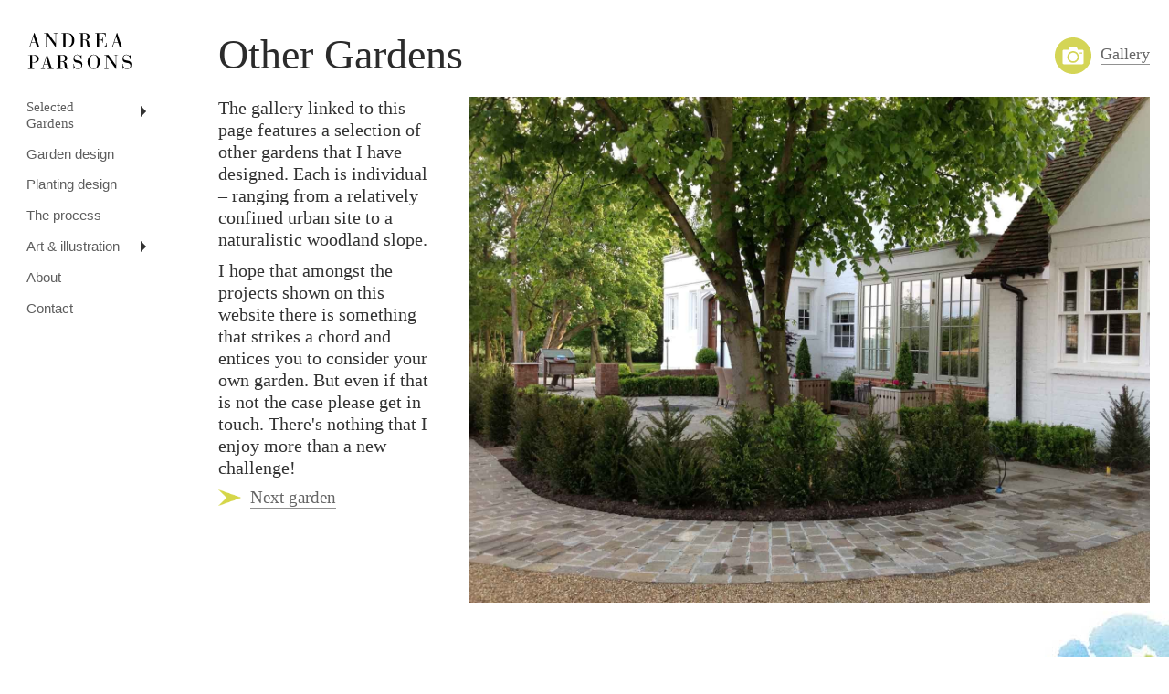

--- FILE ---
content_type: text/html; charset=UTF-8
request_url: http://andreaparsons.co.uk/selected-gardens/other-gardens
body_size: 2565
content:
<!DOCTYPE html>
<html lang="en">
	<head>
	
		<meta http-equiv="Content-Type" content="text/html; charset=utf-8" />
		
		<meta http-equiv="X-UA-Compatible" content="IE=Edge,chrome=1">
		<meta name="viewport" content="width=device-width, initial-scale=1, maximum-scale=1" />

		<title>Other Gardens  | Andrea Parsons</title>
<meta name='keywords' content='your, default, keywords, here' />
<meta name='description' content='Your default description here' />
<link rel='canonical' href='http://www.andreaparsons.co.uk/selected-gardens/other-gardens' />
<!-- generated by seo_lite -->
		
		<link rel="stylesheet" type="text/css" href="http://www.andreaparsons.co.uk/css/style.css?v=1.9" media="screen">
		<link type="text/css" rel="stylesheet" href="http://fast.fonts.net/cssapi/687a362b-e60a-4bdc-bb16-4aea8a49969d.css"/>
<style>
	
			
				.pageWrap {background: url(/images/uploads/Footer_images/watercolour2.jpg) no-repeat right bottom;}
			
			@media only screen and (max-width: 768px) {
			
				.pageWrap {background: url(/images/made/images/uploads/Footer_images/watercolour2_216_180_c1.jpg) no-repeat right bottom;}
			
			}
	
</style>
</head>
	<body class="">
<aside>	
		<hgroup>
			<div id="logo-pos">
				<img class="logo-block" src="http://www.andreaparsons.co.uk/images/logos/andrea-parsons-logo-block.png" alt="andrea-parsons-logo-block" width="150" height="55">
				<a href="http://www.andreaparsons.co.uk/"><img class="stacked-logo" src="http://www.andreaparsons.co.uk/images/logos/andrea-parsons-logo-stacked.svg" width="150" height="55" onerror="this.onerror=null; this.src='http://www.andreaparsons.co.uk/images/logos/andrea-parsons-logo-stacked.png'"></a>
			</div>
		</hgroup>
	
		<nav id="nav-wrap" role="navigation">
			<div class="mobLogo">
				<a href="http://www.andreaparsons.co.uk/"><img class="horizontal-logo" src="http://www.andreaparsons.co.uk/images/logos/andrea-parsons-logo-black.svg" width="480" height="39" onerror="this.onerror=null; this.src='http://www.andreaparsons.co.uk/images/logos/andrea-parsons-logo-black.png'"></a>
			</div>
			<ul id="menu" class="sf-menu mTwo"><li class="parent-selected"><a href="#">Selected Gardens</a><ul><li><a href="/selected-gardens/water-garden">Water Garden</a></li><li><a href="/selected-gardens/terraced-garden">Terraced Garden</a></li><li><a href="/selected-gardens/italian_garden">Italian Garden</a></li><li><a href="/selected-gardens/woodland_garden">Woodland Garden</a></li><li><a href="/selected-gardens/mill-house-landscape">Mill House Landscape</a></li><li><a href="/selected-gardens/new-build-garden">New Build Garden</a></li><li class="selected"><a href="/selected-gardens/other-gardens">Other Gardens</a></li></ul></li><li><a href="/garden-design">Garden design</a></li><li><a href="/planting-design">Planting design</a></li><li><a href="/the-process">The process</a></li><li><a href="#">Art & illustration</a><ul><li><a href="/art-and-illustration/story-artworks">Story artworks</a></li><li><a href="/art-and-illustration/artworks">Artworks</a></li><li><a href="/art-and-illustration/garden-illustration">Garden illustration</a></li></ul></li><li><a href="/about">About</a></li><li><a href="/contact">Contact</a></li></ul>
		</nav>	
	</aside>		
	<div class="clearFix"></div>
		<div class="pageWrap">
			<article role="main">
				<div class="unit1 rangeLine">
					 <div class="title"><h1>Other Gardens</h1></div>
						<div class="galleryIcon">
							<ul id="light-gallery" class="gallery">
								
										<li data-src="http://www.andreaparsons.co.uk/images/uploads/Selected_gardens/Other_Gardens/wIMG_1345.jpg" data-sub-html="<span><p></p></span>">
								
									<a href=""><img src="http://www.andreaparsons.co.uk/images/icons/gallery-icon.svg" alt="Gallery icon" width="120" height="120" onerror="this.onerror=null; this.src='http://www.andreaparsons.co.uk/images/icons/gallery-icon.png'"><span>Gallery</span></a>
									
										<li data-src="http://www.andreaparsons.co.uk/images/uploads/Selected_gardens/Other_Gardens/wIMG_4948.jpg" data-sub-html="<span><p></p></span>">
										
										<li data-src="http://www.andreaparsons.co.uk/images/uploads/Selected_gardens/Other_Gardens/wIMG_4953.jpg" data-sub-html="<span><p></p></span>">
										
										<li data-src="http://www.andreaparsons.co.uk/images/uploads/Selected_gardens/Other_Gardens/wIMG_4501.jpg" data-sub-html="<span><p></p></span>">
										
										<li data-src="http://www.andreaparsons.co.uk/images/uploads/Selected_gardens/Other_Gardens/wIMG_1504.jpg" data-sub-html="<span><p></p></span>">
										
										<li data-src="http://www.andreaparsons.co.uk/images/uploads/Selected_gardens/Other_Gardens/wIMG_1519.jpg" data-sub-html="<span><p></p></span>">
										
										<li data-src="http://www.andreaparsons.co.uk/images/uploads/Selected_gardens/Other_Gardens/wIMG_1079b.jpg" data-sub-html="<span><p></p></span>">
										
										<li data-src="http://www.andreaparsons.co.uk/images/uploads/Selected_gardens/Other_Gardens/wIMG_0592.jpg" data-sub-html="<span><p></p></span>">
										
										<li data-src="http://www.andreaparsons.co.uk/images/uploads/Selected_gardens/Other_Gardens/wIMG_6455.jpg" data-sub-html="<span><p></p></span>">
										
										<li data-src="http://www.andreaparsons.co.uk/images/uploads/Selected_gardens/Other_Gardens/wIMG_6469.jpg" data-sub-html="<span><p></p></span>">
										
										<li data-src="http://www.andreaparsons.co.uk/images/uploads/Selected_gardens/Other_Gardens/wIMG_H1796.jpg" data-sub-html="<span><p></p></span>">
										
										<li data-src="http://www.andreaparsons.co.uk/images/uploads/Selected_gardens/Other_Gardens/wIMG_H0420.jpg" data-sub-html="<span><p></p></span>">
										
								</li>
							</ul>
						</div>
				</div>
				<div class="unit1">
						<div class="unit1-4">
							<div class="unit3-4 mobImage">
									
									<img class="mainImage" src="/images/made/images/uploads/Selected_gardens/Other_Gardens/wIMG_1352_562_420_c1.jpg" alt="wIMG_1352" width="562" height="420">
									
							</div>
							<p>The gallery linked to this page features a selection of other gardens that I have designed. Each is individual &ndash; ranging from a relatively confined urban site to a naturalistic woodland slope.</p>

<p>I hope that amongst the projects shown on this website there is something that strikes a chord and entices you to consider your own garden. But even if that is not the case please get in touch. There&#39;s nothing that I enjoy more than a new challenge!</p>
		
							<div class="nextIcon"><a href="new-build-garden"><img src="http://www.andreaparsons.co.uk/images/icons/ps-next-arrow.svg" alt="Next garden" width="70" height="51" onerror="this.onerror=null; this.src='http://www.andreaparsons.co.uk/images/icons/next-arrow.png'"><span>Next garden</span></a>
							</div>	
							
						</div>
										
						<div class="unit3-4 deskImage">
								
								<img class="mainImage" src="/images/uploads/Selected_gardens/Other_Gardens/wIMG_1352.jpg" alt="wIMG_1352" width="1612" height="1200">
								
						</div>
				</div>
				
			</article>
<div class="push">
			</div>
		</div>
		<footer>
			<p>&copy; <script>document.write(new Date().getFullYear())</script>&nbsp;Andrea Parsons Ltd</p>
		</footer>
		
<!-- JAVASCRIPT  -->      

	<script src="http://www.andreaparsons.co.uk/js/jquery.js"></script>
		
	<script>
	$(function() {
	  $('a[href*=#]:not([href=#])').click(function() {
	    if (location.pathname.replace(/^\//,'') == this.pathname.replace(/^\//,'') && location.hostname == this.hostname) {

	      var target = $(this.hash);
	      target = target.length ? target : $('[name=' + this.hash.slice(1) +']');
	      if (target.length) {
	        $('html,body').animate({
	          scrollTop: target.offset().top
	        }, 1000);
	        return false;
	      }
	    }
	  });
	});
	</script>	
	
	<script type="text/javascript" src="http://www.andreaparsons.co.uk/js/hoverIntent.js"></script>
	<script type="text/javascript" src="http://www.andreaparsons.co.uk/js/superfish.js"></script>
		<script type="text/javascript">
			jQuery(document).ready(function($){
				jQuery('ul.sf-menu').superfish();
				jQuery('#nav-wrap').prepend('<div id="menu-icon"><span class="icons icon-menu"></span><span class="iconLabel">Menu</span></div>');
				$("#menu-icon").on("click", function(){
				jQuery(".sf-menu").slideToggle();
				jQuery(this).toggleClass("active");
				});
			});
		</script>
		
	<!-- Light Gallery -->
		<script src="http://www.andreaparsons.co.uk/js/lightGallery.min.js"></script>
    <script>
    	 $(document).ready(function() {
			$("#light-gallery").lightGallery({
				 thumbnail: false,
				 loop: true,
			});
		});
    </script>
	</body>
</html>

--- FILE ---
content_type: text/css
request_url: http://www.andreaparsons.co.uk/css/style.css?v=1.9
body_size: 11785
content:
/* 
	Client: 
	Author: Silk Pearce
*/
/* 

	normalize.css v1.1.3 | MIT License | git.io/normalize 
	
*/
article,
aside,
details,
figcaption,
figure,
footer,
header,
hgroup,
main,
nav,
section,
summary {
  display: block; }

audio,
canvas,
video {
  display: inline-block;
  *display: inline;
  *zoom: 1; }

audio:not([controls]) {
  display: none;
  height: 0; }

[hidden] {
  display: none; }

html {
  font-size: 100%;
  -ms-text-size-adjust: 100%;
  -webkit-text-size-adjust: 100%; }

html,
button,
input,
select,
textarea {
  font-family: sans-serif; }

body {
  margin: 0; }

a {
  text-decoration: none; }

a:focus {
  outline: none; }

a:active,
a:hover {
  outline: 0; }

h1 {
  font-size: 2em;
  margin: 0.67em 0; }

h2 {
  font-size: 1.5em;
  margin: 0.83em 0; }

h3 {
  font-size: 1.17em;
  margin: 1em 0; }

h4 {
  font-size: 1em;
  margin: 1.33em 0; }

h5 {
  font-size: 0.83em;
  margin: 1.67em 0; }

h6 {
  font-size: 0.67em;
  margin: 2.33em 0; }

abbr[title] {
  border-bottom: 1px dotted; }

b,
strong {
  font-weight: bold; }

blockquote {
  margin: 1em 40px; }

dfn {
  font-style: italic; }

/*
hr {
    -moz-box-sizing: content-box;
    box-sizing: content-box;
    height: 0;
}
*/
mark {
  background: #ff0;
  color: #000; }

p,
pre {
  margin: 1em 0; }

code,
kbd,
pre,
samp {
  font-family: monospace, serif;
  _font-family: 'courier new', monospace;
  font-size: 1em; }

pre {
  white-space: pre;
  white-space: pre-wrap;
  word-wrap: break-word; }

q {
  quotes: none; }

q:before,
q:after {
  content: '';
  content: none; }

small {
  font-size: 80%; }

sub,
sup {
  font-size: 75%;
  line-height: 0;
  position: relative;
  vertical-align: baseline; }

sup {
  top: -0.5em; }

sub {
  bottom: -0.25em; }

dl,
menu,
ol,
ul {
  margin: 1em 0; }

dd {
  margin: 0 0 0 40px; }

menu,
ol,
ul {
  padding: 0 0 0 40px; }

nav ul,
nav ol {
  list-style: none;
  list-style-image: none; }

img {
  border: 0;
  -ms-interpolation-mode: bicubic; }

svg:not(:root) {
  overflow: hidden; }

figure {
  margin: 0; }

form {
  margin: 0; }

fieldset {
  border: 1px solid #c0c0c0;
  margin: 0 2px;
  padding: 0.35em 0.625em 0.75em; }

legend {
  border: 0;
  padding: 0;
  white-space: normal;
  *margin-left: -7px; }

button,
input,
select,
textarea {
  font-size: 100%;
  margin: 0;
  vertical-align: baseline;
  *vertical-align: middle; }

button,
input {
  line-height: normal; }

button,
select {
  text-transform: none; }

button,
html input[type="button"],
input[type="reset"],
input[type="submit"] {
  -webkit-appearance: button;
  cursor: pointer;
  *overflow: visible; }

button[disabled],
html input[disabled] {
  cursor: default; }

input[type="checkbox"],
input[type="radio"] {
  box-sizing: border-box;
  padding: 0;
  *height: 13px;
  *width: 13px; }

input[type="search"] {
  -webkit-appearance: textfield;
  -moz-box-sizing: content-box;
  -webkit-box-sizing: content-box;
  box-sizing: content-box; }

input[type="search"]::-webkit-search-cancel-button,
input[type="search"]::-webkit-search-decoration {
  -webkit-appearance: none; }

button::-moz-focus-inner,
input::-moz-focus-inner {
  border: 0;
  padding: 0; }

textarea {
  overflow: auto;
  vertical-align: top; }

table {
  border-collapse: collapse;
  border-spacing: 0; }

.unit1 {
  width: 96%;
  float: left;
  margin: 0 2%  2% 2%; }

.unit2 {
  width: 49%;
  float: left;
  margin: 0 0 4% 2%; }
  @media only screen and (max-width: 950px) {
    .unit2 {
      width: 98%;
      margin: 0 0 4% 0; } }

.unit2-5 {
  width: 40%;
  float: left;
  margin: 0 0 0 2%; }
  @media only screen and (max-width: 600px) {
    .unit2-5 {
      width: 100%;
      margin: 0 0 4% 0; } }

.unit3-5 {
  width: 58%;
  float: left;
  margin: 0 0 0 2%; }
  @media only screen and (max-width: 600px) {
    .unit3-5 {
      width: 100%;
      margin: 0 0 4% 0; } }

.unit4-5 {
  width: 72%;
  float: left;
  margin: 0 0 .5em 0; }
  @media only screen and (max-width: 768px) {
    .unit4-5 {
      width: 100%; } }

.unit2-3 {
  width: 42%;
  float: left;
  margin: 0 0 0 2%; }
  @media only screen and (max-width: 950px) {
    .unit2-3 {
      width: 98%;
      margin: 0 0 4% 0; } }

.unit4 {
  width: 48%;
  float: left;
  margin: 0 0 0 4%; }

.unit1-4 {
  width: 23%;
  float: left; }

.unit2-4 {
  width: 48%;
  float: left;
  margin: 0 0 3% 4%; }

.unit3-4 {
  width: 73%;
  float: left;
  margin: 0 0 0 4%; }
  
.unit3-4.mobImage .unit2, .layout2 .unit3-4.mobImage .unit2-5 {
	width: 49%;
	margin: 0 2% 0 0;
}

.layout2 .unit3-4.mobImage .unit2-5 {
	margin: 0 1% 1% 0;
}

.unit2:first-child, .unit3:first-child, .unit4:first-child, .unit6:first-child, .unit2-3:first-child, .unit2-5:first-child, .unit2-4:first-child, .unit2-4.first {
  margin-left: 0; }

.unit2.unitpadding {
  width: 43%; }

.unitpadding {
  padding: 4% 3% 2% 3%; }

.unit1:after, .unit2:after, .unit2-3:after, .unit3:after, .unit4:after, .unit6:after {
  content: "";
  display: table;
  clear: both; }

.clearFix {
  clear: both; }

/* 

	Sticky footer
	
*/
html {
  overflow-y: scroll; }

html, body {
  height: 100%; }

.pageWrap {
  min-height: 100%;
  height: auto !important;
  height: 100%;
  margin: 0 auto -40px; }

footer, .push {
  height: 40px;
  clear: both; }

footer {
  width: 81.5%;
  margin: 0 0 0 18.5%;
  display: block; }
  @media only screen and (max-width: 768px) {
    footer {
      width: 94%;
      margin: 0 0 0 3%; } }

/* Navigation 
	
*/
#menu-icon {
  display: none; }

.sf-menu {
  display: none; }

ul.sf-menu, ul.sf-menu ul {
  padding: 0;
  margin: 0; }

.sf-menu a {
  position: relative; }

.sf-menu li {
  list-style: none;
  padding: 0;
  margin: 0;
  position: relative; }

.sf-menu li a {
  padding: .5em;
  display: block;
  cursor: default; }

.sf-menu li.link a:hover {
  color: #2b2b2b;
  cursor: pointer; }

.sf-menu > li {
  float: none; }

.sf-menu li:hover > ul,
.sf-menu li.sfHover > ul {
  display: block; }

/* Styles */
.sf-menu li {
  font-size: .95em;
  line-height: 1.2em;
  margin-bottom: .4em; }

.sf-menu li a {
  color: #5e5e5e; }

.sf-menu li li {
  margin-bottom: 0; }

.sf-menu li li a {
  background: #d4d556;
  color: #2b2b2b;
  cursor: pointer; }

.sf-menu li li a:hover {
  background: #777777;
  color: white !important; }

.sf-arrows .sf-with-ul {
  padding-right: 1em;
  *padding-right: 1em; }
  
.sf-menu li.selected, .sf-menu li.parent-selected li.selected, .sf-menu li.parent-selected {
	font-family: 'Gill Sans W01 Bold';
  font-weight: normal;
}

.sf-menu li.parent-selected li {
	font-family: 'Gill Sans W01 Medium';
  font-weight: normal;
}


@media only screen and (min-width: 769px) and (max-width: 800px) {
  .sf-arrows .sf-with-ul:after {
    content: '';
    position: absolute;
    top: 28%;
    right: -1em;
    margin-top: 0px;
    height: 0;
    width: 0;
    border: 6px solid transparent; }

  .sf-arrows ul .sf-with-ul:after {
    margin-top: -4px;
    margin-right: -2px;
    border-color: transparent; } }
@media only screen and (min-width: 769px) {
  .sf-menu {
    display: block !important; }

  .sf-menu ul {
    position: absolute;
    display: none;
    z-index: 400;
    left: 100%;
    top: 0;
    margin-left: 1px;
    padding: .5em 0 .6em 0; }

  .sf-menu ul ul {
    top: 0;
    left: 100%;
    z-index: 500; }

  .sf-menu li:last-child {
    border-bottom: none; }

  .sf-menu li a {
    padding: 4% 0; }

  .sf-menu li li {
    border-bottom: none; }

  .sf-menu li li a {
    width: 200px;
    border-bottom: none; }

  .sf-menu li li a {
    padding: .6em .9em; }

  .sf-arrows .sf-with-ul:after {
    content: '';
    position: absolute;
    top: 28%;
    right: -1em;
    margin-top: 0px;
    height: 0;
    width: 0;
    border: 6px solid transparent; }

  .sf-arrows .sf-with-ul:after {
    border-left-color: #dFeEFF;
    border-left-color: rgba(0, 0, 0, 0.8); }

  .sf-arrows > li > .sf-with-ul:focus:after,
  .sf-arrows > li:hover > .sf-with-ul:after,
  .sf-arrows > .sfHover > .sf-with-ul:after {
    border-left-color: #333; } }
@media only screen and (max-width: 768px) {
  #menu-icon {
    display: block;
    width: 100%;
    color: #2b2b2b;
    margin: 0;
    position: absolute;
    top: 0;
    right: 0;
    height: 45px;
    z-index: 3001;
    background: white;
    -webkit-box-shadow: -3px 2px 10px 0px rgba(0, 0, 0, 0.1);
    -moz-box-shadow: -3px 2px 10px 0px rgba(0, 0, 0, 0.1);
    box-shadow: -3px 2px 10px 0px rgba(0, 0, 0, 0.1); }

  #menu-icon.active {
    background: white;
    color: #d4d556; }

  #menu-icon.active span.iconLabel {
    color: #d4d556; }

  .sf-menu {
    width: 30%;
    min-width: auto;
    *width: auto;
    position: absolute;
    top: 45px;
    right: 0;
    z-index: 6000;
    background: white;
    -webkit-box-shadow: -3px 8px 10px 0px rgba(0, 0, 0, 0.1);
    -moz-box-shadow: -3px 8px 10px 0px rgba(0, 0, 0, 0.1);
    box-shadow: -3px 8px 10px 0px rgba(0, 0, 0, 0.1); }
    
  .sf-menu li li a {
    background: #d4d556;
    color: #2b2b2b;
    cursor: pointer; }

  .sf-menu li li a:hover {
    background: #777777 !important;
    color: white !important; }

  li.link.sfHover {
    background: #d4d556; }

  .sf-menu li a {
    padding-left: 10%;
    padding-right: 10%; }

  .sf-menu li {
    margin-bottom: 0;
    font-size: 1em; }

  .sf-menu li li {
    font-size: .9em; }

  .sf-menu li li a {
    padding-left: 15%;
    padding-bottom: 12px; }

  .sf-menu li a:hover, .sf-menu li li a:hover {
    background: #d4d556; }

  .sf-arrows .sf-with-ul:after {
    content: '';
    position: absolute;
    top: 43%;
    right: 10%;
    margin-top: 0px;
    height: 0;
    width: 0;
    border: 6px solid transparent; }

  .sf-arrows .sf-with-ul:after {
    border-top-color: #dFeEFF;
    border-top-color: rgba(0, 0, 0, 0.5); }

  .sf-arrows > li > .sf-with-ul:focus:after,
  .sf-arrows > li:hover > .sf-with-ul:after,
  .sf-arrows > .sfHover > .sf-with-ul:after {
    border-top-color: white; }

  .sf-arrows ul .sf-with-ul:after {
    border-top-color: #dFeEFF;
    border-top-color: rgba(0, 0, 0, 0.5); }

  .sf-arrows ul li > .sf-with-ul:focus:after,
  .sf-arrows ul li:hover > .sf-with-ul:after,
  .sf-arrows ul .sfHover > .sf-with-ul:after {
    border-top-color: white; }

  span.icon-menu {
    position: absolute;
    right: 3%;
    top: 14px; } 
    
    ul.sf-menu.mTwo {
	  top: 80px;
  }  
    
    }
@media only screen and (max-width: 600px) {
  .sf-menu {
    width: 100%; }

  .sf-menu li a {
    padding-left: 3%;
    padding-right: 3%; }

  .sf-menu li li a {
    padding-left: 5%;
    padding-bottom: 12px; }

  .sf-arrows .sf-with-ul:after {
    right: 3%; }

  li.link.sfHover {
    background: #d4d556; } 
   }
    
    
/*

Icon fonts


*/
@font-face {
  font-family: 'icons';
  src: url("../fonts/icons.eot?-52mjd0");
  src: url("../fonts/icons.eot?#iefix-52mjd0") format("embedded-opentype"), url("../fonts/icons.woff?-52mjd0") format("woff"), url("../fonts/icons.ttf?-52mjd0") format("truetype"), url("../fonts/icons.svg?-52mjd0#icons") format("svg");
  font-weight: normal;
  font-style: normal; }
[class^="icon-"], [class*=" icon-"] {
  font-family: 'icons';
  speak: none;
  font-style: normal;
  font-weight: normal;
  font-variant: normal;
  text-transform: none;
  line-height: 1;
  -webkit-font-smoothing: antialiased;
  -moz-osx-font-smoothing: grayscale;
  cursor: pointer; }

.icon-small-arrow:before {
  content: "\e60e"; }

.icon-magnifying-glass-disc:before {
  content: "\e60c"; }

.icon-plus-disc:before {
  content: "\e604"; }

.icon-plus:before {
  content: "\e60d"; }

.icon-document:before {
  content: "\e60f"; }

.icon-magnifying-glass:before {
  content: "\e610"; }

.icon-tick-disc:before {
  content: "\e60b"; }

.icon-menu:before {
  content: "\e60a"; }

.icon-right-arrowhead-disc:before {
  content: "\e600"; }

.icon-right-arrowhead:before {
  content: "\e601"; }

.icon-right-arrow:before {
  content: "\e602"; }

.icon-right-arrow-disc:before {
  content: "\e603"; }

.icon-facebook:before {
  content: "\e605"; }

.icon-youtube:before {
  content: "\e606"; }

.icon-twitter:before {
  content: "\e607"; }

.icon-pinterest:before {
  content: "\e608"; }

.icon-linkedin:before {
  content: "\e609"; }

span.iconLabel {
  display: block;
  text-indent: -3000px; }

#menu-icon span.iconLabel {
  position: absolute;
  top: 14px;
  right: 30px;
  text-indent: 0;
  color: #2b2b2b;
  cursor: pointer;
  padding-right: 20px;
  text-transform: uppercase;
  font-size: .95em;
  letter-spacing: .05em; }

/* 
	Typography

*/
body {
  color: #333;
  font-family: 'Gill Sans W01 Medium', sans-serif; }

a {
  -webkit-transition: all 0.2s linear;
  transition: all 0.2s linear;
  color: #666;
  text-decoration: none; }

p a {
  border-bottom: 1px solid #999;
  padding-bottom: 1px; }

p a:hover {
  color: #C2A103; }

a img:hover {
  -moz-transition: background .6s ease;
  -webkit-transition: background .6s ease;
  -ms-transition: background .6s ease;
  -o-transition: background .6s ease;
  transition: background .6s ease;
  opacity: 0.7;
  filter: alpha(opacity=70); }

html, html a {
  -webkit-font-smoothing: antialiased  !important; }

a:focus {
  outline: none; }

strong {
  font-family: 'Gill Sans W01 Medium';
  font-weight: normal; }

em {
	font-family:'GillSansW01-LightItalic';
  font-style: normal; }
  
.home em {
	font-family: 'Bauer Bodoni W01 Italic';
}

p {
  font-family: 'Gill Sans W01 Light';
  font-size: 1.25em;
  line-height: 1.2em;
  margin-top: 0;
  margin-bottom: .5em; }
  @media only screen and (max-width: 1000px) {
    p {
      font-size: 1.05em; } }
  @media only screen and (max-width: 768px) {
    p {
      font-size: 1em; } }

footer p {
  font-size: .8em; }

.imageCaption p {
  font-family: 'GillSansW01-LightItalic';
  font-size: 1em;
  line-height: 1.1em; }
  @media only screen and (max-width: 600px) {
    .imageCaption p {
      margin-bottom: .8em; } }

.clientQuote p {
  margin-top: .3em;
  font-size: 1.35em;
  line-height: 1.3em;
  font-family: 'Bauer Bodoni W01 Italic';
  color: #6f7773; }

h1 {
  font-family: 'Bauer Bodoni W01 Roman';
  font-style: normal;
  font-weight: normal;
  color: #fff;
  font-size: 2.85em;
  line-height: 1.4em;
  color: #2b2b2b;
  margin-bottom: .1em; }
  @media only screen and (max-width: 1000px) {
    h1 {
      font-size: 2.45em;
      margin-top: 5%; } }
  @media only screen and (max-width: 768px) {
    h1 {
      font-size: 2em;
      margin: 0; } }

h2 {
  font-size: 2em;
  line-height: 1.3em;
  margin-bottom: .8em;
  margin-top: 0;
  font-family: 'Bauer Bodoni W01 Roman';
  font-style: normal;
  font-weight: normal; }

.unit4-5 h2 {
  margin-bottom: 0em; }

p + h2 {
  margin-top: 1.4em; }

h3 {
  font-size: 1.6em;
  line-height: 1.3em;
  margin-top: 0;
  margin-bottom: .8em;
  font-family: "Enigma Regular", Georgia, 'Times New Roman', Times, serif;
  font-size-adjust: 0.44;
  font-weight: normal;
  font-style: normal;
  font-weight: normal; }
  @media only screen and (max-width: 1100px) {
    h3 {
      font-size: 1.4em; } }

h3 + img {
  margin-top: 20px; }

img + h3 {
  margin-top: 10px; }

h4 {
  font-size: .95em;
  line-height: 1.4em;
  margin: 0;
  padding: 0;
  color: #C2A103;
  font-weight: normal;
  font-family: TSTARPROBold; }

img + h4 {
  margin-top: 20px; }

h3 + h4 {
  margin-top: 2em; }

h4.button {
  margin-bottom: 18px; }

h5 {
  font-size: .9em;
  line-height: 1.3em;
  margin-bottom: .6em; }

h6 {
  font-size: .9em;
  line-height: 1.3em;
  margin-bottom: .6em; }

ul {
  padding-left: 1em;
  margin: 0 0 1em 0;
  list-style: disc; }

ol {
  padding-left: 1.2em;
  margin-bottom: .6em; }

li {
  font-size: 0.9em;
  line-height: 1.3em;
  font-size: .95em;
  line-height: 1.4em; }
  li strong {
    font-family: TSTARPROBold; }

small {
  color: #C2A103; }

/* 
	Layout components. Put custom elements here

*/
html {
  overflow-y: scroll; }

html, body {
  height: 100%;
  margin: 0; }

* html .container {
  height: 100%; }

img.mainImage {
  width: 100% !important;
  height: auto !important; }

@media only screen and (max-width: 1000px) {
  img.mainImage.creditation {
    max-width: 135px; } }

img.contactIcon {
  width: 40px !important;
  height: 40px !important;
  margin: 0 1em 1em 0;
  float: left; }

img.contactIcon.address {
  margin-bottom: 100px; }

header {
  width: 100%;
  height: 50px;
  background: #2b2b2b;
  position: fixed;
  top: 0;
  left: 0;
  z-index: 300; }
  @media only screen and (min-width: 601px) and (max-width: 768px) {
    header {
      background: none; } }
  header .logo {
    float: right;
    width: 100px;
    height: 30px;
    margin: 16px 1% 0 0; }
    @media only screen and (min-width: 601px) and (max-width: 768px) {
      header .logo {
        float: none;
        margin: 10px 1% 0 4%;
        height: 20px; } }
  header p {
    color: #fff;
    font-size: 1.1em;
    margin-left: 2%;
    margin-top: 12px; }
    header p strong {
      padding-left: .6em; }
    header p strong:first-child {
      padding-left: 0; }
    @media only screen and (min-width: 601px) and (max-width: 768px) {
      header p {
        font-size: .95em;
        margin-top: 0;
        color: #2b2b2b;
        margin-left: 4%; } }
  header p a {
    color: #fff;
    border-bottom: none; }
    @media only screen and (min-width: 601px) and (max-width: 768px) {
      header p a {
        color: #2b2b2b; } }
  @media only screen and (min-width: 601px) and (max-width: 768px) {
    header {
      position: absolute; } }
  header p a.phone:hover {
    cursor: default;
    color: #fff; }

aside {
  background: #fff;
  height: 100%;
  width: 14%;
  position: fixed;
  top: 0;
  left: 0;
  z-index: 1000; }
  @media only screen and (min-width: 1850px) {
    aside {
      width: 16%; } }
  aside img {
    width: 100% !important;
    height: auto !important; }
  @media only screen and (max-width: 768px) {
    aside {
      width: 100%;
      height: 0;
      -webkit-animation: none !important;
      -moz-animation: none !important;
      -o-animation: none !important;
      -ms-animation: none !important;
      animation: none !important; } }
  aside .home hgroup {
    margin: 15px 0 10% 0;
    padding: 0 16%;
    width: 70%;
    max-width: 160px; }
    @media only screen and (min-width: 601px) and (max-width: 768px) {
      aside .home hgroup {
        padding: 0 4%;
        margin: 68px 0 20px 0;
        width: 26%; } }
  aside hgroup {
    margin: 35px 0 10% 0;
    padding: 0 16%;
    width: 70%;
    max-width: 160px; }
    @media only screen and (max-width: 768px) {
      aside hgroup {
        display: none; } }
  aside nav {
    margin: 15px 16% 0; }
    @media only screen and (min-width: 601px) and (max-width: 768px) {
      aside nav {
        margin: 0 16%; } }

.unit1 {
  margin-bottom: 1%; }
  @media only screen and (min-width: 601px) and (max-width: 768px) {
    .unit1 {
      width: 94%;
      margin: 0 3% 2% 3%; } }

article {
  width: 83%;
  float: left;
  margin-left: 17%;
  margin-top: 1.5%;
  margin-bottom: 190px;
  max-width: 1700px; }
  @media only screen and (max-width: 1000px) {
    article {
      margin-top: .75%; } }
  @media only screen and (max-width: 768px) {
    article {
      margin-left: 0;
      margin-top: 55px;
      width: 100%;
      margin-bottom: 110px; } }
  article hgroup h1 {
    margin: 40px 0 10px 0; }
  article ul.promo {
    padding-left: 0;
    margin-top: 8px;
    list-style: none;
    border-top: 1px solid #C2A103; }
    article ul.promo li {
      padding: 8px 0px;
      font-family: TSTARPROBold;
      border-bottom: 1px solid #C2A103;
      padding-left: 14px;
      position: relative; }
      article ul.promo li a {
        color: #2b2b2b; }
      article ul.promo li a:hover {
        color: #C2A103; }
      article ul.promo li a:before {
        content: "";
        display: inline-block;
        width: 20px;
        height: 1px;
        border: 5px solid  transparent;
        border-left: 5px solid #C2A103;
        position: absolute;
        top: 10px;
        left: 0px; }
  article .intro p {
    font-size: 1.2em; }
    article .intro p strong {
      color: #C2A103; }

.home .mobLogo {
  display: none; }
  @media only screen and (max-width: 768px) {
    .home .mobLogo {
      display: none; } }

.mobLogo {
  position: absolute;
  top: -5000px;
  left: 3%;
  width: 43%;
  z-index: 3002;
  min-width: 210px; }
  @media only screen and (max-width: 768px) {
    .mobLogo {
      top: 14px; } }

.home {
  background: #fff; }
  @media only screen and (min-width: 601px) and (max-width: 768px) {
    .home hgroup {
      display: none; } }
  .home article {
    width: 83%;
    margin-top: 45px; }
    @media only screen and (max-width: 1500px) {
      .home article {
        margin-top: 43px; } }
    @media only screen and (max-width: 1400px) {
      .home article {
        margin-top: 41px; } }
    @media only screen and (max-width: 1300px) {
      .home article {
        margin-top: 40px; } }
    @media only screen and (max-width: 1100px) {
      .home article {
        margin-top: 35px; } }
    @media only screen and (max-width: 950px) {
      .home article {
        margin-top: 35px; } }
    @media only screen and (min-width: 601px) and (max-width: 768px) {
      .home article {
        width: 100%;
        margin-top: 50px; } }
    @media only screen and (max-width: 600px) {
      .home article {
        width: 100%;
        margin-top: 70px; } }
  .home .container {
    float: left;
    width: 100%;
    height: 100%;
    min-height: 100%;
    position: relative;
    background: #6f7773; }
    @media only screen and (min-width: 601px) and (max-width: 768px) {
      .home .container {
        width: 100%;
        margin-left: 0; } }
    .home .container .caption {
      width: 80%;
      height: auto;
      margin-left: -40%;
      position: absolute;
      top: 40%;
      left: 58%;
      text-align: center; }
      @media only screen and (max-width: 768px) {
        .home .container .caption {
          width: 90%;
          margin-left: -45%;
          left: 50%; } }
      @media only screen and (min-width: 1200px) {
        .home .container .caption {
          width: 56%;
          margin-left: -28%; } }
      .home .container .caption img {
        width: 100% !important;
        height: auto !important;
        max-width: 1200px; }
    .home .container .scroll {
      width: 60px;
      height: 60px;
      margin-left: -20px;
      position: absolute;
      bottom: 16%;
      left: 57%; }
      @media only screen and (max-width: 768px) {
        .home .container .scroll {
          left: 50%; } }
      .home .container .scroll img {
        width: 100% !important;
        height: auto !important; }
    .home .container .scroll:hover {
      -moz-transition: all .6s ease;
      -webkit-transition: all .6s ease;
      -ms-transition: all .6s ease;
      -o-transition: all .6s ease;
      transition: all .6s ease;
      opacity: 0.8;
      filter: alpha(opacity=80); }
  @media only screen and (min-width: 601px) and (max-width: 768px) {
    .home .unit1 {
      width: 94%;
      margin: 0 3% 2% 3%; } }
  .home .unit1 p {
    font-family: 'Bauer Bodoni W01 Roman';
    color: #fff;
    font-size: 2.85em;
    line-height: 1.4em;
    color: #2b2b2b; }
    @media only screen and (min-width: 601px) and (max-width: 768px) {
      .home .unit1 p {
        font-size: 2.3em; } }
    @media only screen and (max-width: 600px) {
      .home .unit1 p {
        font-size: 1.95em; } }
  .home .unit1 .unit2 {
    margin-bottom: 0; }
  .home .unit1 .unit4 {
    padding-bottom: 0; }
  .home .unit1 P:last-child {
    margin-bottom: 0; }
  .home .unit1 ul {
    margin: 0;
    padding: 0 0 0 16px; }
  .home .unit1 li {
    font-size: 1.2em;
    padding-bottom: .8em; }
  .home .unit1 li:first-child {
    padding-top: .8em; }
  .home .unit1:first-child {
    margin-top: 0px; }

@media only screen and (min-width: 1851px) {
  .rangeLine {
    margin-top: .7%; } }
@media only screen and (max-width: 1850px) {
  .rangeLine {
    margin-top: 1.1%; } }
@media only screen and (max-width: 1700px) {
  .rangeLine {
    margin-top: 1%; } }
@media only screen and (max-width: 1650px) {
  .rangeLine {
    margin-top: 1%; } }
@media only screen and (max-width: 1550px) {
  .rangeLine {
    margin-top: .8%; } }
@media only screen and (max-width: 1250px) {
  .rangeLine {
    margin-top: .7%; } }
@media only screen and (max-width: 1000px) {
  .rangeLine {
    margin-top: 4%; } }
@media only screen and (max-width: 900px) {
  .rangeLine {
    margin-top: 4.4%; } }
@media only screen and (max-width: 768px) {
  .rangeLine {
    margin-top: .6em; } }

.title {
  float: left; }
  .title h1 {
    margin-top: 0; }

.galleryIcon ul, .galleryIcon li {
  list-style: none outside none;
  padding: 0;
  margin: 0;
  display: inline; }

.galleryIcon, .nextIcon {
  float: right;
  height: 40px;
  display: block;
  margin-top: 2.1%; }
  @media only screen and (max-width: 768px) {
    .galleryIcon, .nextIcon {
      height: 30px; } }
  .galleryIcon img, .nextIcon img {
    float: left;
    height: 100% !important;
    width: auto !important;
    margin-top: -8px; }
    @media only screen and (max-width: 768px) {
      .galleryIcon img, .nextIcon img {
        margin-top: 0; } }
  .galleryIcon span, .nextIcon span {
    font-family: 'Bauer Bodoni W01 Italic';
    font-size: 1.2em;
    margin-left: 10px;
    float: right;
    border-bottom: #919191 solid 1px; }
    @media only screen and (max-width: 768px) {
      .galleryIcon span, .nextIcon span {
        margin-left: 8px;
        margin-top: 4%; } }

.nextIcon {
  height: 18px;
  float: left;
  margin-top: 0;
  margin-bottom: 20px; }
  @media only screen and (max-width: 768px) {
    .nextIcon {
      height: 14px; }
      .nextIcon span {
        font-size: 1.15em; } }
  @media only screen and (max-width: 600px) {
    .nextIcon {
      margin-bottom: 30px; } }
  .nextIcon img {
    margin-top: 2px; }
    @media only screen and (max-width: 768px) {
      .nextIcon img {
        margin-top: 4px; } }
  .nextIcon span {
    margin-top: 0; }

.layout2 .unit1.image {
  width: 97%;
  margin-bottom: 2%; }
  @media only screen and (max-width: 768px) {
    .layout2 .unit1.image {
      margin: 0 2% 2% 2%; } }
  @media only screen and (max-width: 600px) {
    .layout2 .unit1.image {
      width: 100%;
      margin-left: 0; } }

.layout2 .unit2-5.image {
  width: 30%; }
  @media only screen and (max-width: 1000px) {
    .layout2 .unit2-5.image {
      width: 97%;
      margin-bottom: 2%; } }
  @media only screen and (max-width: 600px) {
    .layout2 .unit2-5.image {
      width: 31%;
      margin-bottom: 2%; } }

.layout2 .unit3-5.image {
  width: 64%;
  margin: 0 0 0 3%; }
  @media only screen and (max-width: 1000px) {
    .layout2 .unit3-5.image {
      width: 97%;
      margin: 0 0 0 2%; } }
  @media only screen and (max-width: 600px) {
    .layout2 .unit3-5.image {
      width: 66%;
      margin: 0 0 0 3%; } }

.unit3-4.mobImage {
  display: none; }
  @media only screen and (max-width: 600px) {
    .unit3-4.mobImage {
      display: block;
      margin-bottom: 5px; } }

@media only screen and (max-width: 600px) {
  .unit3-4.deskImage, .unit3-5.deskImage {
    display: none; } }

.layout2.layout3 .unit1.image {
	margin-bottom: 5%;
}

.eqHeight {
  overflow: hidden; }

.stepWrap {
  width: 100%;
  float: left;
  margin-bottom: 0em; }

.stepNumber {
  -webkit-border-radius: 15px;
  -moz-border-radius: 15px;
  border-radius: 15px;
  width: 30px;
  height: 30px;
  background: #d4d556;
  text-align: center;
  float: left;
  margin: 0 1em 1em 0; }

.stepNumber.eight {
  margin-bottom: 80px; }

.stepNumber h2 {
  font-size: 1.4em; }

.stepDescription p {
  font-size: 1.4em; }

p + .imageBlock {
  margin-top: .8em; }

.imageBlock {
  width: 100%;
  float: left; }
  .imageBlock .image {
    float: left;
    width: 72%; }
    @media only screen and (max-width: 600px) {
      .imageBlock .image {
        width: 100%;
        margin-bottom: .4em; } }
    .imageBlock .image img {
      width: 100% !important;
      height: auto !important; }
  .imageBlock .imageCaption {
    float: left;
    width: 25%;
    margin-left: 2%; }
    @media only screen and (max-width: 600px) {
      .imageBlock .imageCaption {
        width: 100%;
        margin-left: 0; } }

.clientQuote {
  float: left; }

img.quoteMark {
  width: 1.3em !important;
  height: auto !important;
  margin-right: .2em; }

img.quoteMark.right {
  margin-right: 0;
  margin-left: .2em; }

.subNav ul {
  padding-left: 0; }
.subNav li {
  color: #fff;
  padding-bottom: .3em;
  list-style: none;
  margin-left: 14px;
  position: relative; }
  .subNav li a {
    color: #fff; }
  .subNav li a:before {
    content: "";
    display: inline-block;
    width: 20px;
    height: 1px;
    border: 5px solid  transparent;
    border-left: 5px solid #89908d;
    position: absolute;
    top: 4px;
    left: -14px; }
  .subNav li a:hover:before {
    border-left: 5px solid #fff; }
  .subNav li strong {
    margin-top: 8px;
    display: inline-block; }
  .subNav li a.selected, .subNav li a.selected:hover {
    color: #C2A103;
    cursor: default; }
  .subNav li a.selected:hover:before {
    border-left: 5px solid #89908d; }

@media only screen and (min-width: 1650px) {
  .unit3-4 {
    width: 75%;
    margin: 0 0 0 2%; } }
.hideContent {
  opacity: 0; }

/*background: rgba($grey, 0.8);*/
.caption h1 span {
  -o-animation-name: FadeIn;
  -o-animation-duration: 5s;
  -o-animation-timing-function: ease;
  -o-animation-iteration-count: 1;
  -o-animation-direction: normal;
  -webkit-animation-name: FadeIn;
  -webkit-animation-duration: 5s;
  -webkit-animation-timing-function: ease;
  -webkit-animation-iteration-count: 1;
  -webkit-animation-direction: normal;
  -moz-animation-name: FadeIn;
  -moz-animation-duration: 5s;
  -moz-animation-timing-function: ease;
  -moz-animation-iteration-count: 1;
  -moz-animation-direction: normal;
  animation-name: FadeIn;
  animation-duration: 5s;
  animation-timing-function: ease;
  animation-iteration-count: 1;
  animation-direction: normal; }

@-moz-keyframes FadeIn {
  0% {
    opacity: 0; }
  100% {
    opacity: 1; } }
@-o-keyframes FadeIn {
  0% {
    opacity: 0; }
  100% {
    opacity: 1; } }
@-webkit-keyframes FadeIn {
  0% {
    opacity: 0; }
  100% {
    opacity: 1; } }
@keyframes FadeIn {
  0% {
    opacity: 0; }
  100% {
    opacity: 1; } }
#logo-pos {
  position: relative; }

.home img.stacked-logo {
  display: none; }

img.stacked-logo {
  position: absolute;
  top: 0;
  left: 0;
  min-width: 90px; }
  @media only screen and (min-width: 601px) and (max-width: 768px) {
    img.stacked-logo {
      display: none; } }

.container, .heroImage img {
  -o-animation-name: FadeIn;
  -o-animation-duration: 2s;
  -o-animation-timing-function: ease;
  -o-animation-iteration-count: 1;
  -o-animation-direction: normal;
  -webkit-animation-name: FadeIn;
  -webkit-animation-duration: 2s;
  -webkit-animation-timing-function: ease;
  -webkit-animation-iteration-count: 1;
  -webkit-animation-direction: normal;
  -moz-animation-name: FadeIn;
  -moz-animation-duration: 2s;
  -moz-animation-timing-function: ease;
  -moz-animation-iteration-count: 1;
  -moz-animation-direction: normal;
  animation-name: FadeIn;
  animation-duration: 2s;
  animation-timing-function: ease;
  animation-iteration-count: 1;
  animation-direction: normal; }

@-moz-keyframes FadeIn {
  0% {
    opacity: 0; }
  100% {
    opacity: 1; } }
@-o-keyframes FadeIn {
  0% {
    opacity: 0; }
  100% {
    opacity: 1; } }
@-webkit-keyframes FadeIn {
  0% {
    opacity: 0; }
  100% {
    opacity: 1; } }
@keyframes FadeIn {
  0% {
    opacity: 0; }
  100% {
    opacity: 1; } }
.heroCaption {
  -o-animation-name: FadeIn;
  -o-animation-duration: 4s;
  -o-animation-timing-function: ease;
  -o-animation-iteration-count: 1;
  -o-animation-direction: normal;
  -webkit-animation-name: FadeIn;
  -webkit-animation-duration: 4s;
  -webkit-animation-timing-function: ease;
  -webkit-animation-iteration-count: 1;
  -webkit-animation-direction: normal;
  -moz-animation-name: FadeIn;
  -moz-animation-duration: 4s;
  -moz-animation-timing-function: ease;
  -moz-animation-iteration-count: 1;
  -moz-animation-direction: normal;
  animation-name: FadeIn;
  animation-duration: 4s;
  animation-timing-function: ease;
  animation-iteration-count: 1;
  animation-direction: normal; }

@-moz-keyframes FadeIn {
  0% {
    opacity: 0; }
  50% {
    opacity: 0; }
  100% {
    opacity: 1; } }
@-o-keyframes FadeIn {
  0% {
    opacity: 0; }
  50% {
    opacity: 0; }
  100% {
    opacity: 1; } }
@-webkit-keyframes FadeIn {
  0% {
    opacity: 0; }
  50% {
    opacity: 0; }
  100% {
    opacity: 1; } }
@keyframes FadeIn {
  0% {
    opacity: 0; }
  50% {
    opacity: 0; }
  100% {
    opacity: 1; } }
.scroll {
  -o-animation-name: float;
  -o-animation-duration: 4s;
  -o-animation-timing-function: ease;
  -o-animation-iteration-count: 1;
  -o-animation-direction: normal;
  -webkit-animation-name: float;
  -webkit-animation-duration: 4s;
  -webkit-animation-timing-function: ease;
  -webkit-animation-iteration-count: 1;
  -webkit-animation-direction: normal;
  -moz-animation-name: float;
  -moz-animation-duration: 4s;
  -moz-animation-timing-function: ease;
  -moz-animation-iteration-count: 1;
  -moz-animation-direction: normal;
  animation-name: float;
  animation-duration: 4s;
  animation-timing-function: ease;
  animation-iteration-count: 1;
  animation-direction: normal; }

@-moz-keyframes float {
  0% {
    opacity: 0;
    bottom: 26%; }
  50% {
    opacity: 0;
    bottom: 26%; }
  100% {
    opacity: 1;
    bottom: 16%; } }
@-o-keyframes float {
  0% {
    opacity: 0;
    bottom: 26%; }
  50% {
    opacity: 0;
    bottom: 26%; }
  100% {
    opacity: 1;
    bottom: 16%; } }
@-webkit-keyframes float {
  0% {
    opacity: 0;
    bottom: 26%; }
  50% {
    opacity: 0;
    bottom: 26%; }
  100% {
    opacity: 1;
    bottom: 16%; } }
@keyframes float {
  0% {
    opacity: 0;
    bottom: 26%; }
  50% {
    opacity: 0;
    bottom: 26%; }
  100% {
    opacity: 1;
    bottom: 16%; } }
.button a, .smallButton a a, .largeButton a a {
  color: #2b2b2b;
  border: 1px solid #C2A103;
  display: inline-block;
  padding: .6em .9em .65em .9em; }

.button a:hover, .smallButton a a:hover, .largeButton a a:hover {
  color: #2b2b2b;
  background: #C2A103;
  border: 1px solid #C2A103;
  -webkit-transition: all 0.1s linear;
  -moz-transition: all 0.1s linear;
  -o-transition: all 0.1s linear;
  transition: all 0.1s linear; }

.button.radCorners a, .smallButton a.radCorners a, .largeButton a.radCorners a {
  -webkit-border-radius: 8px;
  -moz-border-radius: 8px;
  -ms-border-radius: 8px;
  -o-border-radius: 8px;
  border-radius: 8px; }

.smallButton a {
  font-size: 1em;
  padding: .35em .7em .35em .7em; }

.largeButton a {
  font-size: 1.2em; }

.button a em, .smallButton a a em, .largeButton a a em {
  font-size: .85em;
  font-family: TSTARPRORegular, sans-serif; }

/* 

	Media queries
	
*/
@media only screen and (max-width: 600px) {
  .unit2, .unit2.unitpadding {
    margin: 0; }

  .unit2, .unit2.unitpadding, .unit3, .unit6,
  .unit2:first-child, .unit3:first-child, .unit6:first-child {
    width: 92%;
    margin: 0; }

  .unit4, .unit4:first-child, .unit3-4, .unit1-4 {
    width: 100%;
    margin: 0;
    float: none; } }
/*clearfix*/
.group {
  *zoom: 1; }

.group:before, .group:after {
  display: table;
  content: "";
  line-height: 0; }

.group:after {
  clear: both; }

/*/clearfix*/
/** /font-icons if you are not using font icons you can just remove this part/**/
@font-face {
  font-family: 'Slide-icons';
  src: url("fonts/Slide-icons.eot"); }
@font-face {
  font-family: 'Slide-icons';
  src: url([data-uri]) format("woff"), url([data-uri]) format("truetype");
  font-weight: normal;
  font-style: normal; }
[data-icon]:before {
  font-family: 'Slide-icons';
  content: attr(data-icon);
  speak: none;
  font-weight: normal;
  font-variant: normal;
  text-transform: none;
  line-height: 1;
  -webkit-font-smoothing: antialiased;
  -moz-osx-font-smoothing: grayscale; }

/** / End of font-icons /**/
.light-gallery {
  overflow: hidden !important; }

#lg-gallery img {
  border: none !important; }

#lg-outer {
  width: 100%;
  height: 100%;
  position: fixed;
  top: 0;
  left: 0;
  z-index: 99999 !important;
  overflow: hidden;
  -webkit-user-select: none;
  -moz-user-select: none;
  user-select: none;
  opacity: 1;
  -webkit-transition: opacity 0.35s ease;
  -moz-transition: opacity 0.35s ease;
  -o-transition: opacity 0.35s ease;
  -ms-transition: opacity 0.35s ease;
  transition: opacity 0.35s ease;
  background: #ffffff; }

#lg-outer .lg-slide {
  position: relative; }

/*lightGallery starting effects*/
#lg-gallery.opacity {
  opacity: 1;
  transition: opacity 1s ease 0s;
  -moz-transition: opacity 1s ease 0s;
  -webkit-transition: opacity 1s ease 0s;
  -o-transition: opacity 1s ease 0s;
  -ms-transition: opacity 1s ease 0s; }

#lg-gallery.opacity .thumb-cont {
  opacity: 1; }

#lg-gallery.fade-m {
  opacity: 0;
  transition: opacity 0.5s ease 0s;
  -moz-transition: opacity 0.5s ease 0s;
  -webkit-transition: opacity 0.5s ease 0s;
  -o-transition: opacity 0.5s ease 0s;
  -ms-transition: opacity 0.5s ease 0s; }

/*lightGallery starting effects*/
/*lightGallery core*/
#lg-gallery {
  height: 100%;
  opacity: 0;
  width: 100%;
  position: relative;
  transition: opacity 1s ease 0s;
  -moz-transition: opacity 1s ease 0s;
  -webkit-transition: opacity 1s ease 0s;
  -o-transition: opacity 1s ease 0s;
  -ms-transition: opacity 1s ease 0s; }

/**/
#lg-slider {
  height: 100%;
  left: 0;
  top: 0;
  width: 100%;
  position: absolute;
  white-space: nowrap; }

/**/
#lg-slider .lg-slide {
  background: url(../images/icons/loading.gif) no-repeat scroll center center transparent;
  display: inline-block;
  height: 100%;
  text-align: center;
  width: 100%; }

#lg-slider .lg-slide.complete {
  background-image: none; }

#lg-gallery.show-after-load .lg-slide > * {
  opacity: 0; }

#lg-gallery.show-after-load .lg-slide.complete > * {
  opacity: 1; }

#lg-slider.slide .lg-slide, #lg-slider.use-left .lg-slide {
  position: absolute;
  opacity: 0.4; }

#lg-slider.fade-m .lg-slide {
  position: absolute;
  left: 0;
  opacity: 0; }

#lg-slider.animate .lg-slide {
  position: absolute;
  left: 0; }

#lg-slider.fade-m .current {
  opacity: 1;
  z-index: 9; }

#lg-slider .lg-slide:before {
  content: "";
  display: inline-block;
  height: 50%;
  width: 1px;
  margin-right: -1px; }

#lg-gallery.opacity .lg-slide .object {
  transform: scale3d(1, 1, 1);
  -moz-transform: scale3d(1, 1, 1);
  -ms-transform: scale3d(1, 1, 1);
  -webkit-transform: scale3d(1, 1, 1);
  -o-transform: scale3d(1, 1, 1); }

.lg-slide .object {
  transform: scale3d(0.5, 0.5, 0.5);
  -moz-transform: scale3d(0.5, 0.5, 0.5);
  -ms-transform: scale3d(0.5, 0.5, 0.5);
  -webkit-transform: scale3d(0.5, 0.5, 0.5);
  -o-transform: scale3d(0.5, 0.5, 0.5);
  -webkit-transition: -webkit-transform 1s cubic-bezier(0, 0, 0.25, 1) 0s, opacity 0.5s ease 0s;
  -moz-transition: -moz-transform 1s cubic-bezier(0, 0, 0.25, 1) 0s, opacity 0.5s ease 0s;
  -o-transition: -o-transform 1s cubic-bezier(0, 0, 0.25, 1) 0s, opacity 0.5s ease 0s;
  -ms-transition: -ms-transform 1s cubic-bezier(0, 0, 0.25, 1) 0s, opacity 0.5s ease 0s;
  transition: transform 1s cubic-bezier(0, 0, 0.25, 1) 0s, opacity 0.5s ease 0s; }

#lg-gallery.fade-m .lg-slide .object {
  transform: scale3d(0.5, 0.5, 0.5);
  -moz-transform: scale3d(0.5, 0.5, 0.5);
  -ms-transform: scale3d(0.5, 0.5, 0.5);
  -webkit-transform: scale3d(0.5, 0.5, 0.5);
  -o-transform: scale3d(0.5, 0.5, 0.5); }

#lg-slider.fade-m.on .current {
  opacity: 1;
  transition: opacity 0.5s ease 0s;
  -moz-transition: opacity 0.5s ease 0s;
  -webkit-transition: opacity 0.5s ease 0s;
  -o-transition: opacity 0.5s ease 0s;
  -ms-transition: opacity 0.5s ease 0s; }

#lg-slider.fade-m .lg-slide {
  transition: opacity 0.4s ease 0s;
  -moz-transition: opacity 0.4s ease 0s;
  -webkit-transition: opacity 0.4s ease 0s;
  -o-transition: opacity 0.4s ease 0s;
  -ms-transition: opacity 0.4s ease 0s; }

#lg-slider.slide .lg-slide {
  transform: translate3d(100%, 0px, 0px);
  -moz-transform: translate3d(100%, 0px, 0px);
  -ms-transform: translate3d(100%, 0px, 0px);
  -webkit-transform: translate3d(100%, 0px, 0px);
  -o-transform: translate3d(100%, 0px, 0px); }

#lg-slider.slide.on .lg-slide {
  opacity: 0; }

#lg-slider.slide .lg-slide.current {
  opacity: 1 !important;
  transform: translate3d(0px, 0px, 0px) !important;
  -moz-transform: translate3d(0px, 0px, 0px) !important;
  -ms-transform: translate3d(0px, 0px, 0px) !important;
  -webkit-transform: translate3d(0px, 0px, 0px) !important;
  -o-transform: translate3d(0px, 0px, 0px) !important; }

#lg-slider.slide .lg-slide.prev-slide {
  opacity: 0;
  transform: translate3d(-100%, 0px, 0px);
  -moz-transform: translate3d(-100%, 0px, 0px);
  -ms-transform: translate3d(-100%, 0px, 0px);
  -webkit-transform: translate3d(-100%, 0px, 0px);
  -o-transform: translate3d(-100%, 0px, 0px); }

#lg-slider.slide .lg-slide.next-slide {
  opacity: 0;
  transform: translate3d(100%, 0px, 0px);
  -moz-transform: translate3d(100%, 0px, 0px);
  -ms-transform: translate3d(100%, 0px, 0px);
  -webkit-transform: translate3d(100%, 0px, 0px);
  -o-transform: translate3d(100%, 0px, 0px); }

#lg-slider.use-left .lg-slide {
  left: 100%; }

#lg-slider.use-left.on .lg-slide {
  opacity: 0; }

#lg-slider.use-left .lg-slide.current {
  opacity: 1 !important;
  left: 0% !important; }

#lg-slider.use-left .lg-slide.prev-slide {
  opacity: 0;
  left: -100%; }

#lg-slider.use-left .lg-slide.next-slide {
  opacity: 0;
  left: 100%; }

#lg-slider.slide.on .lg-slide, #lg-slider.slide.on .current, #lg-slider.slide.on .prev-slide, #lg-slider.slide.on .next-slide {
  -webkit-transition: -webkit-transform 1s cubic-bezier(0, 0, 0.25, 1) 0s, opacity 1s ease 0s;
  -moz-transition: -moz-transform 1s cubic-bezier(0, 0, 0.25, 1) 0s, opacity 1s ease 0s;
  -o-transition: -o-transform 1s cubic-bezier(0, 0, 0.25, 1) 0s, opacity 1s ease 0s;
  -ms-transition: -ms-transform 1s cubic-bezier(0, 0, 0.25, 1) 0s, opacity 1s ease 0s;
  transition: transform 1s cubic-bezier(0, 0, 0.25, 1) 0s, opacity 1s ease 0s; }

#lg-slider.speed .lg-slide, #lg-slider.speed .current, #lg-slider.speed .prev-slide, #lg-slider.speed .next-slide {
  transition-duration: inherit !important;
  -moz-transition-duration: inherit !important;
  -webkit-transition-duration: inherit !important;
  -o-transition-duration: inherit !important;
  -ms-transition-duration: inherit !important; }

#lg-slider.timing .lg-slide, #lg-slider.timing .current, #lg-slider.timing .prev-slide, #lg-slider.timing .next-slide {
  transition-timing-function: inherit !important;
  -moz-transition-timing-function: inherit !important;
  -webkit-transition-timing-function: inherit !important;
  -o-transition-timing-function: inherit !important;
  -ms-transition-timing-function: inherit !important; }

#lg-slider .lg-slide img {
  display: inline-block;
  max-height: 100%;
  max-width: 100%;
  cursor: -moz-grabbing;
  cursor: grab;
  cursor: -webkit-grab;
  margin: 0;
  padding: 0;
  width: auto;
  height: auto;
  vertical-align: middle; }

#lg-gallery .thumb-cont .thumb-inner {
  -webkit-transition: -webkit-transform 1s cubic-bezier(0, 0, 0.25, 1) 0s;
  -moz-transition: -moz-transform 1s cubic-bezier(0, 0, 0.25, 1) 0s;
  -o-transition: -o-transform 1s cubic-bezier(0, 0, 0.25, 1) 0s;
  -ms-transition: -ms-transform 1s cubic-bezier(0, 0, 0.25, 1) 0s;
  transition: transform 1s cubic-bezier(0, 0, 0.25, 1) 0s; }

@-webkit-keyframes rightEnd {
  0% {
    left: 0; }
  50% {
    left: -30px; }
  100% {
    left: 0; } }
@keyframes rightEnd {
  0% {
    left: 0; }
  50% {
    left: -30px; }
  100% {
    left: 0; } }
@-webkit-keyframes leftEnd {
  0% {
    left: 0; }
  50% {
    left: 30px; }
  100% {
    left: 0; } }
@keyframes leftEnd {
  0% {
    left: 0; }
  50% {
    left: 30px; }
  100% {
    left: 0; } }
.lg-slide .object.right-end {
  -webkit-animation: rightEnd 0.3s;
  animation: rightEnd 0.3s;
  position: relative; }

.lg-slide .object.left-end {
  -webkit-animation: leftEnd 0.3s;
  animation: leftEnd 0.3s;
  position: relative; }

/*lightGallery core*/
/*action*/
#lg-action {
  z-index: 9;
  -webkit-backface-visibility: hidden; }

#lg-action.has-thumb {
  margin-left: -46px; }

#lg-action a {
  margin: 0 3px 0 0 !important;
  -webkit-border-radius: 30px;
  -moz-border-radius: 30px;
  border-radius: 30px;
  position: relative;
  top: auto;
  left: auto;
  bottom: auto;
  right: auto;
  display: inline-block !important;
  display: inline-block;
  vertical-align: middle;
  *display: inline;
  *zoom: 1;
  background: none;
  font-size: 45px;
  width: 60px;
  height: 60px;
  font-family: 'Slide-icons';
  color: gray;
  cursor: pointer; }
  @media only screen and (max-width: 1300px) {
    #lg-action a {
      font-size: 35px;
      -webkit-border-radius: 22px;
      -moz-border-radius: 22px;
      border-radius: 22px;
      width: 44px;
      height: 44px; } }

#lg-action a.disabled {
  opacity: 0.6;
  filter: alpha(opacity=60);
  cursor: default;
  background-color: #000;
  background-color: rgba(0, 0, 0, 0.65) !important; }

#lg-action a:hover, #lg-action a:focus {
  background-color: rgba(0, 0, 0, 0.65);
  color: #e6e6e6; }

#lg-action a#lg-prev:before, #lg-action a#lg-next:after {
  left: 3px;
  bottom: 6px;
  position: absolute; }

#lg-action a#lg-next:after {
  left: 8px;
  bottom: 6px; }

@media only screen and (max-width: 1300px) {
  #lg-action a#lg-next:after {
    left: 5px;
    bottom: 3px; }

  #lg-action a#lg-prev:before {
    left: 2px;
    bottom: 3px; } }
a#lg-prev, a#lg-next {
  position: absolute;
  top: 47.5%; }

a#lg-prev {
  left: 10%; }

a#lg-next {
  right: 10%; }

@media only screen and (max-width: 1530px) {
  a#lg-prev {
    left: 3%; }

  a#lg-next {
    right: 3%; } }
#lg-action a#lg-prev:before {
  content: "\e01d"; }

#lg-action a#lg-next:after {
  content: "\e01b"; }

#lg-action a.cl-thumb:after {
  font-family: 'Slide-icons';
  content: "\e01c";
  left: 6px;
  bottom: 4px;
  font-size: 16px;
  position: absolute; }

/*action*/
/*counter*/
#lg-counter {
  bottom: 52px;
  text-align: center;
  width: 100%;
  position: absolute;
  z-index: 9;
  color: #FFFFFF; }

/*caption*/
.lg-slide span {
  position: absolute;
  bottom: 0;
  display: block;
  width: 100%; }

.lg-slide span {
  background: #ffffff;
  padding-top: 12px; }

.lg-slide span p {
  color: #454545; }

/*lightGallery Thumb*/
#lg-gallery .thumb-cont {
  position: absolute;
  bottom: 0;
  width: 100%;
  -webkit-box-sizing: border-box;
  -moz-box-sizing: border-box;
  box-sizing: border-box;
  background-color: #000000;
  -webkit-transition: max-height 0.4s ease-in-out;
  -moz-transition: max-height 0.4s ease-in-out;
  -o-transition: max-height 0.4s ease-in-out;
  -ms-transition: max-height 0.4s ease-in-out;
  transition: max-height 0.4s ease-in-out;
  z-index: 9;
  max-height: 0;
  opacity: 0; }

#lg-gallery.open .thumb-cont {
  max-height: 350px; }

#lg-gallery .thumb-cont .thumb-inner {
  margin-left: -12px;
  padding: 12px;
  max-height: 290px;
  overflow-y: auto;
  -webkit-box-sizing: content-box;
  -moz-box-sizing: content-box;
  box-sizing: content-box; }

#lg-gallery .thumb-cont .thumb-info {
  background-color: #333;
  padding: 7px 20px; }

#lg-gallery .thumb-cont .thumb-info .count {
  color: #ffffff;
  font-weight: bold;
  font-size: 12px; }

#lg-gallery .thumb-cont .thumb-info .close {
  color: #FFFFFF;
  display: block;
  float: right !important;
  width: 28px;
  position: relative;
  height: 28px;
  border-radius: 2px;
  margin-top: -4px;
  background-color: #000;
  background-color: rgba(0, 0, 0, 0.65);
  -webkit-transition: background-color 0.3s ease 0s;
  -moz-transition: background-color 0.3s ease 0s;
  -o-transition: background-color 0.3s ease 0s;
  -ms-transition: background-color 0.3s ease 0s;
  transition: background-color 0.3s ease 0s;
  z-index: 1090;
  cursor: pointer; }

#lg-gallery .thumb-cont .thumb-info .close i:after {
  left: 6px;
  position: absolute;
  top: 4px; }

#lg-gallery .thumb-cont .thumb-info .close i:after, #lg-close:after {
  content: "\e01a";
  font-family: 'Slide-icons';
  font-style: normal;
  font-size: 35px; }

#lg-gallery .thumb-cont .thumb-info .close:hover {
  text-decoration: none;
  background-color: #000;
  background-color: black; }

#lg-gallery .thumb-cont .thumb {
  display: inline-block !important;
  vertical-align: middle;
  text-align: center;
  *display: inline;
  /* IE7 inline-block hack */
  *zoom: 1;
  margin-bottom: 4px;
  height: 50px;
  width: 50px;
  opacity: 0.6;
  filter: alpha(opacity=60);
  overflow: hidden;
  border-radius: 3px;
  cursor: pointer;
  -webkit-transition: border-color linear .2s, opacity linear .2s;
  -moz-transition: border-color linear .2s, opacity linear .2s;
  -o-transition: border-color linear .2s, opacity linear .2s;
  -ms-transition: border-color linear .2s, opacity linear .2s;
  transition: border-color linear .2s, opacity linear .2s; }

@media (min-width: 800px) {
  #lg-gallery .thumb-cont .thumb {
    width: 94px;
    height: 94px; } }
#lg-gallery .thumb-cont .thumb > img {
  height: auto;
  max-width: 100%; }

#lg-gallery .thumb-cont .thumb.active, #lg-gallery .thumb-cont .thumb:hover {
  opacity: 1;
  filter: alpha(opacity=100);
  border-color: #ffffff; }

/*lightGallery Thumb*/
/*lightGallery Video*/
#lg-slider .video-cont {
  display: inline-block;
  max-height: 100%;
  max-width: 100%;
  margin: 0;
  padding: 0;
  width: auto;
  height: auto;
  vertical-align: middle; }

#lg-slider .video-cont {
  background: none;
  max-width: 1140px;
  max-height: 100%;
  width: 100%;
  box-sizing: border-box;
  -webkit-box-sizing: border-box;
  -moz-box-sizing: border-box; }

#lg-slider .video {
  width: 100%;
  height: 0;
  padding-bottom: 56.25%;
  overflow: hidden;
  position: relative; }

#lg-slider .video .object {
  width: 100% !important;
  height: 100% !important;
  position: absolute;
  top: 0;
  left: 0; }

/*lightGallery Video*/
/*lightGallery Close*/
#lg-close {
  color: gray;
  height: 48px;
  position: absolute;
  right: 20px;
  top: 20px;
  width: 48px;
  z-index: 1090;
  cursor: pointer;
  background-color: #000;
  -webkit-border-radius: 30px;
  -moz-border-radius: 30px;
  border-radius: 30px;
  background: none;
  -webkit-transition: background-color 0.3s ease;
  -moz-transition: background-color 0.3s ease;
  -o-transition: background-color 0.3s ease;
  -ms-transition: background-color 0.3s ease;
  transition: background-color 0.3s ease;
  -webkit-backface-visibility: hidden; }
  @media only screen and (max-width: 1300px) {
    #lg-close {
      height: 30px;
      width: 30px;
      -webkit-border-radius: 15px;
      -moz-border-radius: 15px;
      border-radius: 15px; } }

#lg-close:after {
  position: absolute;
  right: 6px;
  top: 6px; }
  @media only screen and (max-width: 1300px) {
    #lg-close:after {
      font-size: 20px;
      right: 5px;
      top: 4px; } }

#lg-close:hover {
  text-decoration: none;
  background-color: rgba(0, 0, 0, 0.65);
  color: #e6e6e6; }

.custom-html {
  background: none repeat scroll 0 0 black;
  background: none repeat scroll 0 0 rgba(0, 0, 0, 0.75);
  color: #fff;
  font-family: Arial, sans-serif;
  height: 70px;
  left: 0;
  position: absolute;
  right: 0;
  top: 0;
  z-index: 9; }

.custom-html p {
  font-size: 14px; }

.custom-html > h4 {
  font-family: Arial, sans-serif;
  font-weight: bold;
  margin-bottom: 5px;
  margin-top: 15px; }


--- FILE ---
content_type: image/svg+xml
request_url: http://www.andreaparsons.co.uk/images/logos/andrea-parsons-logo-stacked.svg
body_size: 4034
content:
<svg id="Layer_1" data-name="Layer 1" xmlns="http://www.w3.org/2000/svg" viewBox="0 0 150 55"><title>andrea-parsons-logo-stacked</title><path d="M10.55,1.24l0-.05h-.38L4.61,17.84c-.48,1.4-.78,1.47-1.56,1.47H2.16v.55H7.59v-.55H6.19c-.69,0-1.07-.2-1.07-.58a5.65,5.65,0,0,1,.38-1.54l1-3.2H12l1.8,5.32H11.27v.55h7.67v-.55H16.79Zm1.23,12.2h-5L9.2,5.85Z"/><path d="M35.82,2.15H37.1c1.09,0,1.27.31,1.27,1.32V15L28.71,1.63l0,0H23.18v.55h2.47V17.91c0,1.2-.38,1.4-1.53,1.4h-.94v.55h5.64v-.55H27.73c-1.15,0-1.53-.2-1.53-1.4V3L38.46,20l0,0h.43V3.47c0-1,.18-1.32,1.27-1.32h1.2V1.6H35.82Z"/><path d="M54.26,1.6H46.14v.55h2.44V19.31H46.14v.55h8.15c5.35,0,8.81-3.59,8.81-9.13a10.23,10.23,0,0,0-1.83-5.85A8.26,8.26,0,0,0,54.26,1.6Zm-2.92.55h1.2c6.72,0,7.49,4.9,7.49,8.58,0,7.09-3.56,8.58-6.54,8.58H51.34ZM61.56,5.44l.07.11Zm.25.43a8.7,8.7,0,0,1,.7,1.64A10.1,10.1,0,0,0,61.81,5.87Z"/><path d="M85.18,19.24a2.42,2.42,0,0,1-1,.23c-.5,0-1.1-.18-1.27-1.57l-.36-3.14c-.37-3.23-1.79-4-4.62-4.32,2.1-.31,5.22-1.27,5.22-4.21,0-3.11-2.05-4.63-6.25-4.63H69v.55h2.58V19.31H69v.55h8v-.55H74.3V10.75h1.6c2.91,0,3.32,1.49,3.49,3l.19,1.61c.35,2.88.56,4.62,3.73,4.62a6.06,6.06,0,0,0,2.14-.34l.07,0-.22-.46Zm-4.92-13c0,2.74-1.46,4-4.74,4H74.3v-8H76C78.9,2.15,80.26,3.45,80.26,6.23Z"/><path d="M105.14,14.51c0,4.33-2,4.8-6.1,4.8H95.58V10.85h1.83c2.7,0,2.9,1.22,2.9,3.07V14h.54V7h-.54v.07c0,1.63-.22,3.22-2.87,3.22H95.58V2.15h4c3.11,0,4.62,1.27,4.62,3.9v.06h.55L104.4,1.6H90.55v.55h2.27V19.31H90.55v.55h15.14V14.45h-.55Z"/><path d="M119.53,1.24V1.19h-.38l-5.55,16.65c-.48,1.4-.77,1.47-1.56,1.47h-.89v.55h5.44v-.55h-1.41c-.69,0-1.07-.2-1.07-.58a5.43,5.43,0,0,1,.39-1.54l1-3.2h5.41l1.81,5.32h-2.5v.55h7.68v-.55h-2.16Zm1.23,12.2h-5l2.45-7.59Z"/><path d="M9.56,30.05H2.16v.55H4.7V47.76H2.16v.55h7.93v-.55H7.46V39.83a6.88,6.88,0,0,0,2.36.39,8.43,8.43,0,0,0,4.47-1.15,4.49,4.49,0,0,0,2.13-3.93C16.42,31.81,14.05,30.05,9.56,30.05Zm3.95,5.32a4,4,0,0,1-4.13,4.31,3.78,3.78,0,0,1-1.92-.51V30.6H9C12.06,30.6,13.51,32.12,13.51,35.37Z"/><path d="M27.28,29.69l0-.05h-.38L21.33,46.29c-.47,1.4-.77,1.47-1.56,1.47h-.89v.55h5.44v-.55H22.91c-.68,0-1.06-.2-1.06-.58a5.71,5.71,0,0,1,.38-1.55l1-3.19h5.41l1.81,5.32H28v.55h7.68v-.55H33.51Zm1.23,12.2h-5l2.46-7.59Z"/><path d="M55.74,47.69a2.43,2.43,0,0,1-1,.22c-.51,0-1.11-.17-1.28-1.56l-.36-3.14c-.36-3.23-1.79-4-4.62-4.32,2.1-.31,5.22-1.27,5.22-4.21,0-3.11-2.05-4.63-6.25-4.63h-8v.55H42.1V47.76H39.52v.55h8v-.55H44.86V39.19h1.6c2.91,0,3.32,1.5,3.49,3l.18,1.55v.06c.35,2.89.56,4.63,3.73,4.63A6.06,6.06,0,0,0,56,48.12l.07,0-.22-.46Zm-4.92-13c0,2.74-1.46,4-4.74,4H44.86v-8h1.68C49.46,30.6,50.82,31.89,50.82,34.68Z"/><path d="M68.19,37.47c-4.33-.79-5.09-1.31-5.09-3.54a3.47,3.47,0,0,1,3.67-3.74c3,0,4.93,2.06,5.21,5.52v.06h.54V30.23H72v.06a.3.3,0,0,0,0,.1c-.08.34-.18.82-.66.82a2.3,2.3,0,0,1-1-.46,6,6,0,0,0-3.48-1.11,4.79,4.79,0,0,0-4.88,5.14c0,4.3,1.83,5,6,5.7,2.85.45,4.29,1.17,4.29,3.87,0,2.25-1.72,3.82-4.18,3.82-2.69,0-5.57-1.65-5.57-6.29v-.06h-.54v6.64h.54v-.07c0-.49,0-1,.58-1a3.65,3.65,0,0,1,1.27.42,8.16,8.16,0,0,0,3.62.92c3.48,0,5.65-2.29,5.65-6C73.55,39.51,72.2,38.18,68.19,37.47Z"/><path d="M88.62,29.64a7.71,7.71,0,0,0-5.75,2.78,10.55,10.55,0,0,0,0,13.52,7.33,7.33,0,0,0,11.49,0,10.52,10.52,0,0,0,0-13.52A7.7,7.7,0,0,0,88.62,29.64Zm5.13,9.54c0,7.43-2.79,9-5.13,9s-5.14-1.56-5.14-9,2.79-9,5.14-9S93.75,31.75,93.75,39.18Z"/><path d="M115.18,30.6h1.28c1.1,0,1.27.31,1.27,1.32v11.5l-9.66-13.34,0,0h-5.5v.55H105V46.36c0,1.2-.38,1.4-1.53,1.4h-.94v.55h5.64v-.55h-1.1c-1.15,0-1.53-.2-1.53-1.4V31.49l12.26,16.94,0,0h.44V31.92c0-1,.17-1.32,1.27-1.32h1.2v-.55h-5.57Z"/><path d="M133,37.47c-4.33-.79-5.09-1.31-5.09-3.54a3.47,3.47,0,0,1,3.66-3.74c3,0,4.94,2.06,5.21,5.52v.06h.54V30.23h-.54v.06s0,.06,0,.1c-.07.35-.18.82-.66.82a2.3,2.3,0,0,1-1.05-.46,6,6,0,0,0-3.48-1.11,4.8,4.8,0,0,0-4.88,5.14c0,4.3,1.83,5,6,5.7,2.85.45,4.3,1.17,4.3,3.87,0,2.25-1.72,3.82-4.18,3.82-2.7,0-5.57-1.65-5.57-6.29v-.06h-.55v6.64h.55v-.07c0-.49,0-1,.57-1a3.62,3.62,0,0,1,1.28.42,8.11,8.11,0,0,0,3.61.92c3.49,0,5.66-2.29,5.66-6C138.38,39.51,137,38.18,133,37.47Z"/></svg>

--- FILE ---
content_type: image/svg+xml
request_url: http://www.andreaparsons.co.uk/images/icons/gallery-icon.svg
body_size: 1228
content:
<?xml version="1.0" encoding="utf-8"?>
<!-- Generator: Adobe Illustrator 18.0.0, SVG Export Plug-In . SVG Version: 6.00 Build 0)  -->
<!DOCTYPE svg PUBLIC "-//W3C//DTD SVG 1.1//EN" "http://www.w3.org/Graphics/SVG/1.1/DTD/svg11.dtd">
<svg version="1.1" id="Layer_1" xmlns="http://www.w3.org/2000/svg" xmlns:xlink="http://www.w3.org/1999/xlink" x="0px" y="0px"
	 viewBox="0 0 120 120" enable-background="new 0 0 120 120" xml:space="preserve">
<path fill="#D4D556" d="M60,120.003c33.138,0,60-26.862,60-60s-26.862-60-60-60s-60,26.862-60,60S26.862,120.003,60,120.003"/>
<path fill="#FFFFFF" d="M90.324,53.502h-8.662v-4.334h8.662V53.502z M60.003,83.557c-10.622,0-19.223-8.606-19.223-19.223
	s8.601-19.223,19.223-19.223c10.617,0,19.223,8.606,19.223,19.223S70.62,83.557,60.003,83.557 M90.324,40.506H75.163
	c-1.085-4.329-2.164-8.662-6.498-8.662h-17.33c-4.329,0-5.413,4.334-6.498,8.662H29.676c-2.379,0-4.334,1.949-4.334,4.334v38.989
	c0,2.384,1.955,4.329,4.334,4.329h60.647c2.384,0,4.334-1.944,4.334-4.329V44.839C94.657,42.455,92.708,40.506,90.324,40.506
	 M45.922,64.334c0,7.777,6.304,14.081,14.081,14.081c7.772,0,14.076-6.304,14.076-14.081s-6.304-14.081-14.076-14.081
	C52.225,50.253,45.922,56.557,45.922,64.334"/>
</svg>


--- FILE ---
content_type: image/svg+xml
request_url: http://www.andreaparsons.co.uk/images/logos/andrea-parsons-logo-black.svg
body_size: 4242
content:
<svg id="Layer_1" data-name="Layer 1" xmlns="http://www.w3.org/2000/svg" viewBox="0 0 480 38"><title>andrea-parsons-logo-black</title><path d="M18.12,2.88l0-.08h-.64L8,31c-.81,2.38-1.31,2.5-2.64,2.5H3.89v.92H13.1v-.92H10.72c-1.16,0-1.81-.35-1.81-1a9.58,9.58,0,0,1,.65-2.63l1.77-5.42H20.5l3.07,9H19.34v.92h13v-.92H28.69Zm2.09,20.7H11.66L15.83,10.7Z"/><path d="M61,4.43h2.16c1.86,0,2.16.53,2.16,2.24v19.5L48.91,3.55l0,0H39.54v.93h4.19V31.15c0,2-.65,2.38-2.59,2.38h-1.6v.92h9.57v-.92H47.25c-2,0-2.6-.35-2.6-2.38V5.94L65.44,34.67l0,0h.74v-28c0-1.71.3-2.24,2.16-2.24h2V3.5H61Z"/><path d="M92.24,3.5H78.46v.93h4.15v29.1H78.46v.92H92.28c9.08,0,15-6.07,15-15.47a17.39,17.39,0,0,0-3.11-9.93C101.48,5.42,97.37,3.5,92.24,3.5Zm-4.95.93h2C100.71,4.43,102,12.73,102,19c0,12-6,14.55-11.1,14.55H87.29ZM104.61,10l.12.18Zm.43.74a14.63,14.63,0,0,1,1.19,2.78A17.23,17.23,0,0,0,105,10.74Z"/><path d="M144.66,33.41a4,4,0,0,1-1.63.38c-.86,0-1.88-.3-2.15-2.65l-.62-5.32c-.62-5.49-3-6.84-7.83-7.34,3.56-.53,8.84-2.16,8.84-7.14,0-5.28-3.46-7.84-10.59-7.84H117.17v.93h4.36v29.1h-4.36v.92h13.49v-.92h-4.45V19h2.73c4.92,0,5.62,2.54,5.91,5.14l.32,2.73c.59,4.89,1,7.84,6.33,7.84a10.29,10.29,0,0,0,3.62-.57l.12,0-.36-.78Zm-8.33-22.07c0,4.66-2.48,6.74-8.05,6.74h-2.07V4.43h2.86C134,4.43,136.33,6.62,136.33,11.34Z"/><path d="M178.52,25.39c0,7.33-3.31,8.14-10.36,8.14H162.3V19.18h3.11c4.57,0,4.91,2.06,4.91,5.21v.11h.92V12.67h-.92v.11c0,2.77-.38,5.47-4.86,5.47H162.3V4.43H169c5.26,0,7.83,2.16,7.83,6.6v.12h.93l-.54-7.65H153.78v.93h3.84v29.1h-3.84v.92h25.67V25.28h-.93Z"/><path d="M202.92,2.88l0-.08h-.64L192.84,31c-.81,2.38-1.31,2.5-2.64,2.5h-1.51v.92h9.22v-.92h-2.39c-1.16,0-1.8-.35-1.8-1a9.23,9.23,0,0,1,.65-2.63l1.76-5.42h9.18l3.06,9h-4.23v.92h13v-.92H213.5ZM205,23.58h-8.54l4.16-12.88Z"/><path d="M255.87,3.5H243.32v.93h4.32v29.1h-4.32v.92h13.45v-.92h-4.45V20.07a11.35,11.35,0,0,0,4,.68,14.16,14.16,0,0,0,7.58-2,7.56,7.56,0,0,0,3.62-6.65C267.51,6.48,263.48,3.5,255.87,3.5Zm6.7,9c0,7-5.83,7.3-7,7.3a6.37,6.37,0,0,1-3.25-.86V4.43h2.55C260.12,4.43,262.57,7,262.57,12.52Z"/><path d="M285.92,2.88l0-.08h-.64L275.84,31c-.81,2.38-1.31,2.5-2.64,2.5h-1.51v.92h9.21v-.92h-2.38c-1.17,0-1.81-.35-1.81-1a9.58,9.58,0,0,1,.65-2.63l1.77-5.42h9.17l3.07,9h-4.24v.92h13v-.92h-3.66ZM288,23.58h-8.55l4.17-12.88Z"/><path d="M334.18,33.41a4.12,4.12,0,0,1-1.63.38c-.86,0-1.88-.3-2.16-2.65l-.61-5.32c-.63-5.49-3-6.84-7.84-7.34,3.56-.53,8.84-2.16,8.84-7.14,0-5.28-3.46-7.84-10.58-7.84H306.68v.93h4.37v29.1h-4.37v.92h13.5v-.92h-4.45V19h2.72c4.93,0,5.62,2.54,5.91,5.14l.3,2.62,0,.11c.59,4.89.95,7.84,6.34,7.84a10.27,10.27,0,0,0,3.61-.57l.12,0-.36-.78Zm-8.34-22.07c0,4.66-2.48,6.74-8,6.74h-2.06V4.43h2.85C323.54,4.43,325.84,6.62,325.84,11.34Z"/><path d="M355.3,16.07c-7.34-1.33-8.63-2.22-8.63-6s2.43-6.34,6.21-6.34c5.07,0,8.37,3.5,8.83,9.36v.11h.92V3.81h-.9l0,.08a1,1,0,0,0,0,.17c-.13.6-.3,1.41-1.12,1.41a3.92,3.92,0,0,1-1.78-.79,10.26,10.26,0,0,0-5.9-1.88c-4.87,0-8.28,3.59-8.28,8.71,0,7.29,3.11,8.55,10.18,9.67,4.83.76,7.28,2,7.28,6.57,0,3.81-2.91,6.48-7.09,6.48-4.56,0-9.44-2.81-9.44-10.67v-.11h-.93V34.71h.93V34.6c0-.83.08-1.72,1-1.72a6,6,0,0,1,2.16.72,14,14,0,0,0,6.13,1.55c5.91,0,9.58-3.87,9.58-10.11C364.38,19.55,362.09,17.28,355.3,16.07Z"/><path d="M389.93,2.8a13.1,13.1,0,0,0-9.75,4.72A17.37,17.37,0,0,0,376,19a17.41,17.41,0,0,0,4.16,11.46,12.45,12.45,0,0,0,19.5,0A17.4,17.4,0,0,0,403.83,19a17.36,17.36,0,0,0-4.15-11.46A13.12,13.12,0,0,0,389.93,2.8ZM398.63,19c0,12.6-4.73,15.25-8.7,15.25s-8.7-2.65-8.7-15.25S386,3.73,389.93,3.73,398.63,6.37,398.63,19Z"/><path d="M435,4.43h2.17c1.85,0,2.15.53,2.15,2.24v19.5L422.92,3.55l0,0h-9.34v.93h4.19V31.15c0,2-.65,2.38-2.59,2.38h-1.6v.92h9.57v-.92h-1.86c-1.95,0-2.59-.35-2.59-2.38V5.94l20.78,28.73,0,0h.74v-28c0-1.71.29-2.24,2.15-2.24h2V3.5H435Z"/><path d="M465.22,16.07c-7.34-1.33-8.63-2.22-8.63-6S459,3.73,462.8,3.73c5.07,0,8.37,3.5,8.84,9.36v.11h.92V3.81h-.9l0,.08c0,.06,0,.12,0,.18-.12.59-.3,1.4-1.12,1.4a3.9,3.9,0,0,1-1.77-.79A10.32,10.32,0,0,0,462.8,2.8c-4.87,0-8.27,3.59-8.27,8.71,0,7.29,3.1,8.55,10.18,9.67,4.82.76,7.28,2,7.28,6.57,0,3.81-2.92,6.48-7.09,6.48-4.57,0-9.45-2.81-9.45-10.67v-.11h-.92V34.71h.92V34.6c0-.83.08-1.72,1-1.72a6,6,0,0,1,2.16.72,14,14,0,0,0,6.13,1.55c5.91,0,9.59-3.87,9.59-10.11C474.31,19.55,472,17.28,465.22,16.07Z"/></svg>